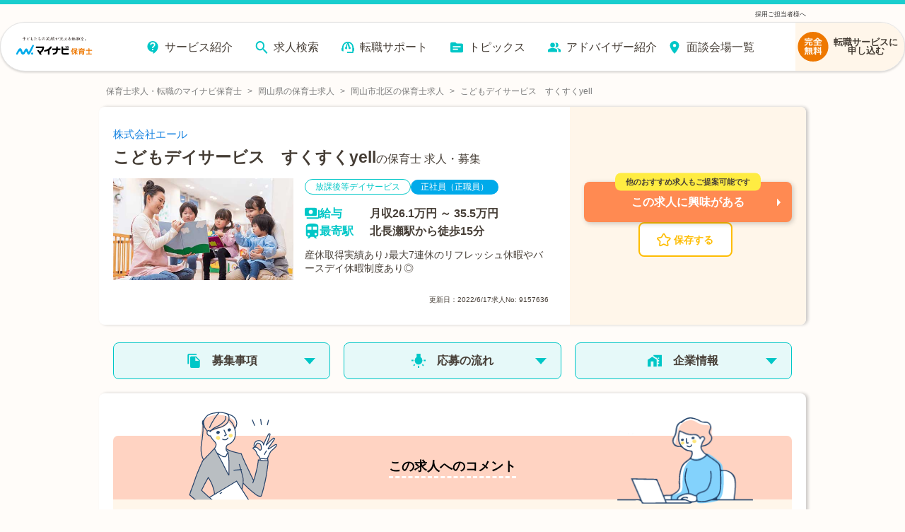

--- FILE ---
content_type: text/plain; charset=utf-8
request_url: https://firestore.googleapis.com/google.firestore.v1.Firestore/Listen/channel?database=projects%2Fmnv-hoikushi%2Fdatabases%2F(default)&VER=8&RID=7758&CVER=22&X-HTTP-Session-Id=gsessionid&%24httpHeaders=X-Goog-Api-Client%3Agl-js%2F%20fire%2F7.24.0%0D%0AContent-Type%3Atext%2Fplain%0D%0A&zx=rgl1za8d99zp&t=1
body_size: -132
content:
51
[[0,["c","u1yVj78DAas_an-RyW76EQ","",8,12,30000]]]


--- FILE ---
content_type: text/javascript;charset=utf-8
request_url: https://hoiku.mynavi.jp/_next/static/Nv1f2huL40Huaz7oEcyJ_/_buildManifest.js
body_size: 7620
content:
self.__BUILD_MANIFEST=function(s,a,e,c,t,i,n,l,r,h,u,p,o,m,f,k,d,_,g,b,j,y,v,w,z,q,I,B,F,x,A,D,E,L,M,N,R,S,T,U,C,P,G,H,J,K,O,Q,V,W,X,Y,Z,$,ss,sa){return{__rewrites:{afterFiles:[],beforeFiles:[],fallback:[]},"/":[p,_,s,a,c,e,r,o,g,z,C,"static/chunks/6511-72a0f4c176263c2e.js",t,m,f,b,q,E,N,"static/chunks/pages/index-76d67fe05601db25.js"],"/_error":[s,a,c,e,t,b,E,"static/chunks/pages/_error-547c288e44951d39.js"],"/_template":["static/chunks/pages/_template-f5fb768ddfd207b2.js"],"/about_mypage":[s,"static/chunks/1629-2de63eb9feaa674a.js","static/chunks/pages/about_mypage-3cecb1210cb82b12.js"],"/access":[s,a,c,e,t,i,n,l,"static/chunks/pages/access-b86e1d9ad776276c.js"],"/access/new_office":[s,a,c,e,t,i,x,"static/chunks/pages/access/new_office-2300c2dca8bf2374.js"],"/app":[s,a,"static/chunks/4399-b1160d9f66bcc751.js","static/chunks/pages/app-d3c74248435a0f03.js"],"/app/basic_setting":[s,h,"static/chunks/pages/app/basic_setting-e6f1c78c28c8edc6.js"],"/app/checklist":["static/chunks/pages/app/checklist-995aea0cdcba617e.js"],"/c/__mock__":[s,a,c,e,r,z,K,t,i,f,q,O,"static/chunks/pages/c/__mock__-66121e13855dc4e4.js"],"/c/[id]":[s,a,c,e,r,z,K,t,i,f,q,O,"static/chunks/pages/c/[id]-096b46567ce24683.js"],"/character":["static/chunks/pages/character-7d7c3d0ff94af45b.js"],"/check":[p,_,j,s,a,c,e,r,o,g,y,v,L,t,i,m,M,Q,"static/chunks/pages/check-43eeff2bde567d2e.js"],"/consultant":[s,a,c,e,t,i,n,l,V,"static/chunks/pages/consultant-63edb31d30dc4ead.js"],"/consultant/[id]":[s,a,c,e,z,t,i,n,l,f,q,V,"static/chunks/pages/consultant/[id]-9205488801498ffb.js"],"/customer":["static/chunks/pages/customer-7623bce65813d8ad.js"],"/d/__mock__":[p,_,j,s,a,c,e,r,h,o,g,y,v,z,L,t,i,m,k,f,d,q,M,E,N,P,"static/chunks/pages/d/__mock__-54fae3c5bbceab1a.js"],"/d/[id]":[p,_,j,s,a,c,e,r,h,o,g,y,v,z,L,t,i,m,k,f,d,q,M,E,N,P,"static/chunks/pages/d/[id]-6fc915e9660eda1c.js"],"/director_chief":[s,a,c,e,t,i,n,l,"static/chunks/pages/director_chief-4e241a3bc60e5c89.js"],"/employer":[s,a,c,e,t,i,x,"static/chunks/pages/employer-707a72fad3c69e27.js"],"/employer/entryplan":["static/chunks/pages/employer/entryplan-1a9811a2582a0cb6.js"],"/entry":[R,s,a,e,y,S,"static/chunks/4854-1a9839ddb5f522b6.js",T,W,"static/chunks/pages/entry-85f5c3a939540ed2.js"],"/entry/finish":[s,a,e,"static/chunks/pages/entry/finish-93bd0c608c7d7ec0.js"],"/entry/question":["static/chunks/pages/entry/question-d40266abf0b49d98.js"],"/entry/question/action":["static/chunks/pages/entry/question/action-9ab5cd6899e437ff.js"],"/entry/question/complete.html":["static/chunks/pages/entry/question/complete.html-01a46b4f2ea268a9.js"],"/entry/shindan":[R,y,S,T,W,"static/chunks/pages/entry/shindan-e21cec85bb640744.js"],"/entry-step":[p,_,R,s,a,c,r,o,g,y,S,k,T,"static/chunks/pages/entry-step-943378424ee100b2.js"],"/fair_report/20210718":[s,a,c,e,t,i,n,l,"static/chunks/pages/fair_report/20210718-84dc9b058dddb625.js"],"/fair_report/20220206":[s,a,c,e,t,i,n,l,"static/chunks/pages/fair_report/20220206-298a5d907b316408.js"],"/feature":[s,a,c,e,t,i,n,l,"static/chunks/pages/feature-b497928cd6356714.js"],"/feature/approved_nurseries":[s,a,c,e,t,i,n,l,"static/chunks/pages/feature/approved_nurseries-df8297d43d74a81d.js"],"/feature/bay_area_chiba":[s,a,c,e,t,i,n,l,"static/chunks/pages/feature/bay_area_chiba-fbb75d1c82b7efe6.js"],"/feature/bay_area_kanagawa":[s,a,c,e,t,i,n,l,"static/chunks/pages/feature/bay_area_kanagawa-c1d2f884657851a4.js"],"/feature/bay_area_tokyo":[s,a,c,e,t,i,n,l,"static/chunks/pages/feature/bay_area_tokyo-4fde91b252e4c6e3.js"],"/feature/beginner":[s,a,c,e,t,i,n,l,"static/chunks/pages/feature/beginner-6e02022731b3c16c.js"],"/feature/corporate_childcare":[s,a,c,e,t,i,n,l,"static/chunks/pages/feature/corporate_childcare-80c1cfb711ae3998.js"],"/feature/highincome":[s,a,c,e,t,i,n,l,"static/chunks/pages/feature/highincome-1a32824d79a038c9.js"],"/feature/hospital_nursery":[s,a,c,e,t,i,n,l,"static/chunks/pages/feature/hospital_nursery-d1aad8d4b7f2653f.js"],"/feature/infant":[s,a,c,e,t,i,n,l,"static/chunks/pages/feature/infant-0e2f917a1277f1a9.js"],"/feature/kids_co_workingspace":[s,a,c,e,t,i,n,l,"static/chunks/pages/feature/kids_co_workingspace-3776f0b5cc685531.js"],"/feature/manager":[s,a,c,e,t,i,n,l,"static/chunks/pages/feature/manager-483521a92732056e.js"],"/feature/onsite_daycare":[s,a,c,e,t,i,n,l,"static/chunks/pages/feature/onsite_daycare-04f02ab5e50c33ae.js"],"/feature/opening":[s,a,c,e,t,i,n,l,"static/chunks/pages/feature/opening-de07aed21a039fac.js"],"/feature/small_nursery":[s,a,c,e,t,i,n,l,"static/chunks/pages/feature/small_nursery-1baf175371dd68d3.js"],"/feature_list":[s,a,c,e,t,i,n,l,"static/chunks/pages/feature_list-9c2bd664a30ab7d5.js"],"/invitation":[r,"static/chunks/pages/invitation-a7f2b884890d3e62.js"],"/invitation/action":["static/chunks/pages/invitation/action-87e23f13f80c3136.js"],"/job/contact":["static/chunks/pages/job/contact-02175b22d7d33451.js"],"/job/detail":["static/chunks/pages/job/detail-c39a2812aaa3ef7d.js"],"/job/entry":["static/chunks/pages/job/entry-b93420839091af63.js"],"/kiyaku":[s,a,c,e,t,i,x,"static/chunks/pages/kiyaku-f4567163beb93586.js"],"/koushi/004.html":["static/chunks/pages/koushi/004.html-74985103ed3cc27c.js"],"/link":[s,a,c,e,t,i,"static/chunks/pages/link-7faf0fcd93421aec.js"],"/lp/028-2.html":["static/chunks/pages/lp/028-2.html-09543ab4dc6d2229.js"],"/lp/028.html":["static/chunks/pages/lp/028.html-1c23a91b1af6cbc1.js"],"/lp/029-2.html":["static/chunks/pages/lp/029-2.html-11d068bb83ab3bcb.js"],"/lp/029-2_point.html":["static/chunks/pages/lp/029-2_point.html-0ba1cc0ccff8dac6.js"],"/lp/029.html":["static/chunks/pages/lp/029.html-92c0a54b11bc8642.js"],"/lp/030-first.html":[s,r,u,w,"static/chunks/pages/lp/030-first.html-0dc6c21d8fd8684d.js"],"/lp/030.html":["static/chunks/pages/lp/030.html-60d016a491a4aa3a.js"],"/lp/032-2.html":[s,r,u,w,I,A,"static/chunks/pages/lp/032-2.html-ea7ce5f525d808e9.js"],"/lp/032-3.html":[s,r,u,w,I,A,"static/chunks/pages/lp/032-3.html-10ddfe084711cd24.js"],"/lp/032-d.html":[s,r,u,w,I,A,"static/chunks/pages/lp/032-d.html-42cd4fa54e8583ed.js"],"/lp/032-dr.html":[s,r,u,w,I,A,"static/chunks/pages/lp/032-dr.html-6ce90a9b1efa6837.js"],"/lp/032-ef.html":[s,r,u,w,I,A,"static/chunks/pages/lp/032-ef.html-c384ab23c9e03905.js"],"/lp/032-move.html":[s,r,u,w,I,"static/chunks/pages/lp/032-move.html-44ba2da67b88d249.js"],"/lp/032-s.html":[s,r,u,w,I,A,"static/chunks/pages/lp/032-s.html-aa7438fcd11cf10c.js"],"/lp/032.html":[s,r,u,w,I,A,"static/chunks/pages/lp/032.html-ba6d2e9fa449a9ea.js"],"/lp/action":["static/chunks/pages/lp/action-b932eef1a9bc6dea.js"],"/lp/action/chat":["static/chunks/pages/lp/action/chat-8ee8dd0eb7b02b47.js"],"/lp/chat-aichi.html":["static/chunks/pages/lp/chat-aichi.html-9416de2133baf115.js"],"/lp/chat-brand.html":["static/chunks/pages/lp/chat-brand.html-62bc0b1c6d796d98.js"],"/lp/chat-kanagawa.html":["static/chunks/pages/lp/chat-kanagawa.html-6d4fcdaa1c37957f.js"],"/lp/chat-saitama.html":["static/chunks/pages/lp/chat-saitama.html-985c75d11bcb9707.js"],"/lp/chat-tokyo.html":["static/chunks/pages/lp/chat-tokyo.html-81b8525646477492.js"],"/lp/finish":["static/chunks/pages/lp/finish-9faa5f7e0f26eda4.js"],"/lp/seminar_160806.html":["static/chunks/pages/lp/seminar_160806.html-f8ab427295bebf2e.js"],"/lp/shokuba_seminar.html":["static/chunks/pages/lp/shokuba_seminar.html-93ba162c53218128.js"],"/lp/tenshoku_fair_nagoya.html":["static/chunks/pages/lp/tenshoku_fair_nagoya.html-36dcf42711895331.js"],"/lp/tenshoku_fair_osaka.html":[r,u,"static/chunks/pages/lp/tenshoku_fair_osaka.html-53006b1353f5d5ff.js"],"/lp/tenshoku_fair_osaka01.html":["static/chunks/pages/lp/tenshoku_fair_osaka01.html-18cc1e5c692691a8.js"],"/lp/tenshoku_fair_osaka_b.html":["static/chunks/pages/lp/tenshoku_fair_osaka_b.html-6c79290bd1409ac1.js"],"/lp/tenshoku_fair_tokyo-ef.html":["static/chunks/pages/lp/tenshoku_fair_tokyo-ef.html-21388e92b5eb006c.js"],"/lp/tenshoku_fair_tokyo.html":[r,u,"static/chunks/pages/lp/tenshoku_fair_tokyo.html-6f6ce72ca054b177.js"],"/lp/tenshoku_fair_tokyo01.html":["static/chunks/pages/lp/tenshoku_fair_tokyo01.html-15f51f9bd4ec9773.js"],"/lp/tenshoku_fair_tokyo_bk.html":["static/chunks/pages/lp/tenshoku_fair_tokyo_bk.html-75c47788a786bdcf.js"],"/lp2_actions":["static/chunks/pages/lp2_actions-59004674d3f31f81.js"],"/lp2_actions/chat":["static/chunks/pages/lp2_actions/chat-57a2d465f21af11f.js"],"/new":["static/chunks/pages/new-20d6a78cd89257dd.js"],"/preview/[id]":[p,_,j,s,a,c,e,r,h,o,g,y,v,z,L,t,i,m,k,f,d,q,M,E,N,P,"static/chunks/pages/preview/[id]-3e4465d3730902ae.js"],"/privacy":[s,a,c,e,t,i,x,"static/chunks/pages/privacy-386d4b207b3c6ba0.js"],"/privacy/group":[s,a,c,e,t,i,x,"static/chunks/pages/privacy/group-660a1dfb91020f59.js"],"/privacy/info.html":[s,a,c,e,t,i,x,"static/chunks/pages/privacy/info.html-d5370b97b53f3adb.js"],"/r/__mock__":[p,_,j,G,s,a,c,e,r,h,o,g,v,C,H,X,t,i,m,k,f,d,b,B,D,J,Y,"static/chunks/pages/r/__mock__-da4eb257250440ba.js"],"/r/pr_shizuoka/ci_22131":["static/chunks/pages/r/pr_shizuoka/ci_22131-738697a042cddfb7.js"],"/r/pr_shizuoka/ci_22132":["static/chunks/pages/r/pr_shizuoka/ci_22132-9ce9be910efd3c5a.js"],"/r/pr_shizuoka/ci_22133":["static/chunks/pages/r/pr_shizuoka/ci_22133-edbcbcea4bfe93bb.js"],"/r/pr_shizuoka/ci_22134":["static/chunks/pages/r/pr_shizuoka/ci_22134-1d015b70ecc30c0d.js"],"/r/pr_shizuoka/ci_22135":["static/chunks/pages/r/pr_shizuoka/ci_22135-9473351560b9ab8a.js"],"/r/pr_shizuoka/ci_22136":["static/chunks/pages/r/pr_shizuoka/ci_22136-f6571e15e531eac3.js"],"/r/pr_shizuoka/ci_22137":["static/chunks/pages/r/pr_shizuoka/ci_22137-a3138953e02e760d.js"],"/r/s":["static/chunks/pages/r/s-c8627009cf51864c.js"],"/r/[[...path]]":[p,_,j,G,s,a,c,e,r,h,o,g,v,C,H,X,t,i,m,k,f,d,b,B,D,J,Y,"static/chunks/pages/r/[[...path]]-34dbd06371e1209b.js"],"/ranking-facility":[s,a,c,e,h,t,i,k,d,b,B,D,U,Z,"static/chunks/pages/ranking-facility-13e435e37721c64c.js"],"/ranking-facility/[...slugs]":[s,a,c,e,r,t,i,m,k,d,b,B,D,U,$,"static/chunks/pages/ranking-facility/[...slugs]-bf50bf358dd1efa5.js"],"/ranking-feature":[s,a,c,e,h,t,i,k,d,b,B,D,U,Z,"static/chunks/pages/ranking-feature-cbdb8a521ff10e81.js"],"/ranking-feature/[...slugs]":[s,a,c,e,r,t,i,m,k,d,b,B,D,U,$,"static/chunks/pages/ranking-feature/[...slugs]-55846643d3ef8a98.js"],"/recently":[p,_,j,s,a,c,e,r,o,g,y,v,L,t,i,m,M,Q,"static/chunks/pages/recently-7d136d533aba48a6.js"],"/recommend":[j,s,a,c,e,v,t,i,ss,"static/chunks/pages/recommend-203c9f7ad5dd79cb.js"],"/recommend/__mock__":[j,s,a,c,e,v,t,i,ss,"static/chunks/pages/recommend/__mock__-5bc48c8db6ee223f.js"],"/reentry":[R,s,y,S,"static/chunks/6096-29f158f362381382.js",T,"static/chunks/pages/reentry-5842689ed079c778.js"],"/reentry/complete":["static/chunks/pages/reentry/complete-2fc3324db8ebf1a7.js"],"/satei":[p,o,"static/chunks/3704-8813c94e15e4f610.js","static/chunks/pages/satei-7b11b8d8d11ef9d3.js"],"/satei/entry":["static/chunks/pages/satei/entry-c696425ce31ec3f7.js"],"/satei/result":["static/chunks/pages/satei/result-d68211e309c1c8c9.js"],"/seminar/2024april-jobchange-seminar.html":["static/chunks/pages/seminar/2024april-jobchange-seminar.html-dfbd014fbab0acd4.js"],"/seminar/2308_shiryo-seminar.html":["static/chunks/pages/seminar/2308_shiryo-seminar.html-5aa630424d18af5b.js"],"/seminar/action":["static/chunks/pages/seminar/action-9806e47d18f72bae.js"],"/seminar/consultation.html":[r,F,"static/chunks/pages/seminar/consultation.html-97970a0b7868d40e.js"],"/seminar/consultation01.html":["static/chunks/pages/seminar/consultation01.html-220d672dbeace213.js"],"/seminar/consultation_fukuoka.html":[r,F,"static/chunks/pages/seminar/consultation_fukuoka.html-62c71abfd2ebd918.js"],"/seminar/consultation_kanagawa.html":[r,F,"static/chunks/pages/seminar/consultation_kanagawa.html-0934619cb7ff9f3b.js"],"/seminar/consultation_niigata.html":[r,F,"static/chunks/pages/seminar/consultation_niigata.html-01f3311777e2685b.js"],"/seminar/consultation_osaka.html":[r,F,"static/chunks/pages/seminar/consultation_osaka.html-f8917f3b29c9801c.js"],"/seminar/consultation_saitama.html":[r,F,"static/chunks/pages/seminar/consultation_saitama.html-74ca6ea1763c937b.js"],"/seminar/consultation_sapporo.html":[r,F,"static/chunks/pages/seminar/consultation_sapporo.html-a9c19cf3cbec1536.js"],"/seminar/consultation_sendai.html":[r,F,"static/chunks/pages/seminar/consultation_sendai.html-f28977bb73269ac4.js"],"/seminar/encho.html":["static/chunks/pages/seminar/encho.html-7c2395e14bfcf883.js"],"/seminar/january-campaign_2022.html":["static/chunks/pages/seminar/january-campaign_2022.html-7ab2226a875fb021.js"],"/seminar/july-campaign_2022.html":["static/chunks/pages/seminar/july-campaign_2022.html-f985680e4550888d.js"],"/seminar/leader_seminar_2211.html":["static/chunks/pages/seminar/leader_seminar_2211.html-95ede16f2d668f34.js"],"/seminar/nov-dec_seminar_2022.html":["static/chunks/pages/seminar/nov-dec_seminar_2022.html-e9355de657807c62.js"],"/seminar/online_202412_form.html":["static/chunks/pages/seminar/online_202412_form.html-25396d43fe8df1e1.js"],"/seminar/online_202412_form02.html":["static/chunks/pages/seminar/online_202412_form02.html-e646d72688befb42.js"],"/seminar/online_202412_movie.html":["static/chunks/pages/seminar/online_202412_movie.html-40bf78bda8ba091b.js"],"/seminar/online_2025_07.html":["static/chunks/pages/seminar/online_2025_07.html-a2c0fe9fae9ed57e.js"],"/seminar/online_2025_07_ca.html":["static/chunks/pages/seminar/online_2025_07_ca.html-a83c83996587bbe4.js"],"/seminar/online_2025_07_mail.html":["static/chunks/pages/seminar/online_2025_07_mail.html-65820364966a8c74.js"],"/seminar/online_2025_07_movie.html":["static/chunks/pages/seminar/online_2025_07_movie.html-97d736c799bbfd86.js"],"/seminar/online_2025_10.html":["static/chunks/pages/seminar/online_2025_10.html-71b75603c71f2cca.js"],"/seminar/online_2025_10_ca.html":["static/chunks/pages/seminar/online_2025_10_ca.html-bb6a582dec543011.js"],"/seminar/online_2025_10_mail.html":["static/chunks/pages/seminar/online_2025_10_mail.html-7f95dbb53384ed42.js"],"/seminar/online_2025_10_movie.html":["static/chunks/pages/seminar/online_2025_10_movie.html-ee5846fbd2a1cdda.js"],"/seminar/online_2025_11.html":["static/chunks/pages/seminar/online_2025_11.html-68c13bfbe618523a.js"],"/seminar/online_home-seminar.html":["static/chunks/pages/seminar/online_home-seminar.html-0016df72c70dbe2d.js"],"/seminar/online_selection-seminar.html":["static/chunks/pages/seminar/online_selection-seminar.html-661c9619cf4908ef.js"],"/seminar/online_selection-seminar_ca.html":["static/chunks/pages/seminar/online_selection-seminar_ca.html-6c8781dd50e8238b.js"],"/seminar/online_selection-seminar_mail.html":["static/chunks/pages/seminar/online_selection-seminar_mail.html-c9753d045824c0d5.js"],"/seminar/online_selection-seminar_movie.html":["static/chunks/pages/seminar/online_selection-seminar_movie.html-5b8d7a63bab050b5.js"],"/seminar/online_skillup-seminar.html":["static/chunks/pages/seminar/online_skillup-seminar.html-5a4fd60f11fb021e.js"],"/seminar/sakuko_seminar.html":["static/chunks/pages/seminar/sakuko_seminar.html-d20eba3cbfa99010.js"],"/seminar/shiomi_inoue_seminar.html":["static/chunks/pages/seminar/shiomi_inoue_seminar.html-c48104ab7960c048.js"],"/seminar/soudankai":["static/chunks/pages/seminar/soudankai-b2171e6cbc6be423.js"],"/seminar/soudankai/asap.html":["static/chunks/pages/seminar/soudankai/asap.html-94c9712de0481751.js"],"/seminar/soudankai/different_industries.html":["static/chunks/pages/seminar/soudankai/different_industries.html-eac3652ff148c464.js"],"/seminar/soudankai/first.html":["static/chunks/pages/seminar/soudankai/first.html-6babd92da34a370f.js"],"/seminar/soudankai/information-gathering.html":["static/chunks/pages/seminar/soudankai/information-gathering.html-6981b526e21c71e5.js"],"/seminar/soudankai/opening.html":["static/chunks/pages/seminar/soudankai/opening.html-8fc0315f6e017f54.js"],"/seminar/soudankai/research.html":["static/chunks/pages/seminar/soudankai/research.html-67e7ebc752cbea1e.js"],"/seminar/soudankai/salary-up.html":["static/chunks/pages/seminar/soudankai/salary-up.html-df38358cfad63013.js"],"/seminar/soudankai/worklifebalance.html":["static/chunks/pages/seminar/soudankai/worklifebalance.html-9513e69ac89979b1.js"],"/seminar/stepup01.html":["static/chunks/pages/seminar/stepup01.html-8dc5c97e855f8a5b.js"],"/seminar/webinar002.html":["static/chunks/pages/seminar/webinar002.html-00460b6a97ed3992.js"],"/seminar/webinar002_movie.html":["static/chunks/pages/seminar/webinar002_movie.html-1a41587d47bde5a1.js"],"/seminar/workplace-choose.html":["static/chunks/pages/seminar/workplace-choose.html-4801446df681ca23.js"],"/seminar/zoom.html":["static/chunks/pages/seminar/zoom.html-a55cea392d50b53c.js"],"/seminar_holiday/action":["static/chunks/pages/seminar_holiday/action-8c8322384ee509ea.js"],"/seminar_holiday/holiday01.html":["static/chunks/pages/seminar_holiday/holiday01.html-c894134af0d055c5.js"],"/seminar_holiday/holiday02.html":["static/chunks/pages/seminar_holiday/holiday02.html-242a3ae06a1c9bc5.js"],"/seminar_holiday/kanto.html":["static/chunks/pages/seminar_holiday/kanto.html-56cdf1a2bafe25d9.js"],"/seminar_holiday/morning.html":[r,"static/chunks/pages/seminar_holiday/morning.html-924c534d52593887.js"],"/seminar_holiday/shinjuku.html":["static/chunks/pages/seminar_holiday/shinjuku.html-d2535ae59402ca02.js"],"/seminar_holiday/web.html":["static/chunks/pages/seminar_holiday/web.html-078a8df5845d2bcf.js"],"/service":[s,a,c,e,t,i,n,"static/chunks/pages/service-7c0d04ac0670907e.js"],"/service/ad":["static/chunks/pages/service/ad-99a6326085d9a1e3.js"],"/service/career_change":[s,a,c,e,h,t,i,"static/chunks/pages/service/career_change-06986018b873734b.js"],"/service/faq":[s,a,c,e,h,t,i,"static/chunks/pages/service/faq-f93502d6ecb37aa3.js"],"/service/flow":[s,a,c,e,t,i,n,"static/chunks/pages/service/flow-833d1bbd565bf7a5.js"],"/service/guide":[s,a,c,e,h,t,i,n,"static/chunks/pages/service/guide-c3789e21b2f4f13d.js"],"/service/member":[s,a,c,e,t,i,n,l,"static/chunks/pages/service/member-598a5eb03b9ab952.js"],"/service/merit":[s,a,c,e,t,i,n,"static/chunks/pages/service/merit-bfb2672512fc16a2.js"],"/service/voice":[s,a,c,e,t,i,n,b,"static/chunks/pages/service/voice-c8df4ef137109e78.js"],"/sitemap":[s,a,c,e,t,i,n,l,"static/chunks/pages/sitemap-94053654aadd2250.js"],"/sitemap/[area]":[s,a,c,e,t,i,n,l,"static/chunks/pages/sitemap/[area]-a2545d4f1be39c4c.js"],"/socialguideline":[s,a,c,e,t,i,x,"static/chunks/pages/socialguideline-cbd95644d3457eb0.js"],"/special/20s":["static/chunks/pages/special/20s-fd619e8bf14c3a60.js"],"/special/20s/form":["static/chunks/pages/special/20s/form-63acb9e41b00e318.js"],"/special/20s/result/1":["static/chunks/pages/special/20s/result/1-a4f21a5a462911d1.js"],"/special/20s/result/2":["static/chunks/pages/special/20s/result/2-7d9bd39daa791a94.js"],"/special/20s/result/3":["static/chunks/pages/special/20s/result/3-435e5389cae26ca7.js"],"/special/20s/result/4":["static/chunks/pages/special/20s/result/4-11bda032fd8e6280.js"],"/special/30s":["static/chunks/pages/special/30s-da29ec8ceafe6d4e.js"],"/special/30s/form":[s,"static/chunks/pages/special/30s/form-61ec97f0df5dbb52.js"],"/special/30s/result/1":["static/chunks/pages/special/30s/result/1-c5a82f7564109dc9.js"],"/special/30s/result/2":["static/chunks/pages/special/30s/result/2-a532c708b9ad9e61.js"],"/special/30s/result/3":["static/chunks/pages/special/30s/result/3-e7e685b31c358492.js"],"/special/30s/result/4":["static/chunks/pages/special/30s/result/4-c1869768d6b36f06.js"],"/special/active":["static/chunks/pages/special/active-271e32fbf6b3f06d.js"],"/special/allowance":["static/chunks/pages/special/allowance-e66dc02bf03d9264.js"],"/special/april":["static/chunks/pages/special/april-a90ff64d84912a42.js"],"/special/april_2022":["static/chunks/pages/special/april_2022-7cca18eaf7358b49.js"],"/special/area/aichi":["static/chunks/pages/special/area/aichi-a31140164f0fec1c.js"],"/special/area/hyogo":["static/chunks/pages/special/area/hyogo-036f924517d5e02a.js"],"/special/area/osaka":["static/chunks/pages/special/area/osaka-7d64e5a12af8f6ed.js"],"/special/autumn_winter":["static/chunks/pages/special/autumn_winter-8e206eea79a519cd.js"],"/special/bonus":["static/chunks/pages/special/bonus-cd0a02b873fd4cb1.js"],"/special/child_development_support":["static/chunks/pages/special/child_development_support-9263604d0030bb85.js"],"/special/childcare_center":["static/chunks/pages/special/childcare_center-8bf22adddec88692.js"],"/special/corporate_childcare":["static/chunks/pages/special/corporate_childcare-46954ac824546c18.js"],"/special/dormitory":["static/chunks/pages/special/dormitory-86ae8b35be405a8c.js"],"/special/gakudou":["static/chunks/pages/special/gakudou-cf836969a3fb9cbf.js"],"/special/gakusei":["static/chunks/pages/special/gakusei-fafdac70c653a75c.js"],"/special/gardentour":["static/chunks/pages/special/gardentour-475a4d2fad33011e.js"],"/special/holiday":["static/chunks/pages/special/holiday-c46e1ec68473e6fb.js"],"/special/hospital_nursery":["static/chunks/pages/special/hospital_nursery-2cddb2cc7e4a5b94.js"],"/special/inexperience":["static/chunks/pages/special/inexperience-b9ea2313858885e2.js"],"/special/infant_education":["static/chunks/pages/special/infant_education-876650337461d6d7.js"],"/special/job_change":["static/chunks/pages/special/job_change-cfbdeab5f014cb1b.js"],"/special/kindergarten_teacher":["static/chunks/pages/special/kindergarten_teacher-6784788dd81422a1.js"],"/special/lunch":["static/chunks/pages/special/lunch-d709efbec8b6b362.js"],"/special/mother":["static/chunks/pages/special/mother-717e9aa78bbc72d6.js"],"/special/move":["static/chunks/pages/special/move-bcd4f4fa83eb9e6c.js"],"/special/nursery_teacher":["static/chunks/pages/special/nursery_teacher-416de5aa8f38ae69.js"],"/special/opning":["static/chunks/pages/special/opning-9c0353ff3e91be1a.js"],"/special/overtime":["static/chunks/pages/special/overtime-fdf826a92b2662b3.js"],"/special/part":["static/chunks/pages/special/part-775c943aeaad3998.js"],"/special/principal":["static/chunks/pages/special/principal-57d686a8726b9ccd.js"],"/special/s_scale_childcare":["static/chunks/pages/special/s_scale_childcare-5b0f959371eb4027.js"],"/special/salary":["static/chunks/pages/special/salary-bd53cb30cc791c46.js"],"/special/salary_up":["static/chunks/pages/special/salary_up-20b4a0876423f7da.js"],"/special/sickchild_childcare":["static/chunks/pages/special/sickchild_childcare-b95c6995e6c8e6c2.js"],"/special/studentgardentour":["static/chunks/pages/special/studentgardentour-4442ac199ad3ee02.js"],"/special/summer":["static/chunks/pages/special/summer-6b1bcaff0b60bfbe.js"],"/special/support":["static/chunks/pages/special/support-98b93f5b1a24a09b.js"],"/special/trouble":["static/chunks/pages/special/trouble-512dc7f64f88b67d.js"],"/special/ward_childcare":["static/chunks/pages/special/ward_childcare-a326809976860ced.js"],"/special/web_interview":["static/chunks/pages/special/web_interview-678d8c98c6628773.js"],"/staff/[...all]":["static/chunks/pages/staff/[...all]-aaf2bafa38fbfd7d.js"],"/supportbook/dlpage":[s,a,c,e,t,"static/chunks/pages/supportbook/dlpage-d05f5099ebcdea85.js"],"/supportbook/pc.pdf":["static/chunks/pages/supportbook/pc.pdf-100eacdf299550d7.js"],"/supportbook/sp.pdf":["static/chunks/pages/supportbook/sp.pdf-cdd053bf2e70de67.js"],"/system/[...all]":["static/chunks/pages/system/[...all]-81d0f25b01f01a84.js"],"/useful":[s,a,c,e,t,i,n,l,"static/chunks/pages/useful-c1a2a71fc86aebc1.js"],"/useful/career":[s,a,c,e,t,i,n,l,"static/chunks/pages/useful/career-01f2edef7b1e3735.js"],"/useful/envelope":[s,a,c,e,t,i,n,l,"static/chunks/pages/useful/envelope-106573da64d5ad81.js"],"/useful/history":[s,a,c,e,t,i,n,l,"static/chunks/pages/useful/history-43082adab4cc489f.js"],"/useful/point":[s,a,c,e,t,i,n,l,"static/chunks/pages/useful/point-01540074de2e84a5.js"],"/useful/reason":[s,a,c,e,t,i,n,l,"static/chunks/pages/useful/reason-95984bc5954b106c.js"],"/useful/reason/01":[s,a,c,e,t,i,n,l,"static/chunks/pages/useful/reason/01-2212b090374c1b76.js"],"/useful/reason/02":[s,a,c,e,t,i,n,l,"static/chunks/pages/useful/reason/02-bb00ea76e32a7d53.js"],"/useful/reason/03":[s,a,c,e,t,i,n,l,"static/chunks/pages/useful/reason/03-11537a00832ad280.js"],"/useful/reason/04":[s,a,c,e,t,i,n,l,"static/chunks/pages/useful/reason/04-646b54f2922b580e.js"],"/useful/reason/05":[s,a,c,e,t,i,n,l,"static/chunks/pages/useful/reason/05-fad08a7468ba6a8a.js"],"/useful/reason/06":[s,a,c,e,t,i,n,l,"static/chunks/pages/useful/reason/06-ceb8f5bec37258b6.js"],"/useful/reason/07":[s,a,c,e,t,i,n,l,"static/chunks/pages/useful/reason/07-90dabe707811e9f5.js"],"/useful/reason/08":[s,a,c,e,t,i,n,l,"static/chunks/pages/useful/reason/08-fb27b31b8001ce9a.js"],"/useful/reason/09":[s,a,c,e,t,i,n,l,"static/chunks/pages/useful/reason/09-5ec9e1410eea23ec.js"],"/useful/reason/10":[s,a,c,e,t,i,n,l,"static/chunks/pages/useful/reason/10-04ff59986013e57d.js"],"/user/[...all]":["static/chunks/pages/user/[...all]-67fb524cdd40819e.js"],"/volume":[s,a,c,e,t,i,B,sa,"static/chunks/pages/volume-31a4c96a6a61c86b.js"],"/volume/[prefRoman]":[G,s,a,c,e,h,z,H,t,i,f,d,q,B,J,sa,"static/chunks/pages/volume/[prefRoman]-0d161f17ed930f3e.js"],sortedPages:["/","/_app","/_error","/_template","/about_mypage","/access","/access/new_office","/app","/app/basic_setting","/app/checklist","/c/__mock__","/c/[id]","/character","/check","/consultant","/consultant/[id]","/customer","/d/__mock__","/d/[id]","/director_chief","/employer","/employer/entryplan","/entry","/entry/finish","/entry/question","/entry/question/action","/entry/question/complete.html","/entry/shindan","/entry-step","/fair_report/20210718","/fair_report/20220206","/feature","/feature/approved_nurseries","/feature/bay_area_chiba","/feature/bay_area_kanagawa","/feature/bay_area_tokyo","/feature/beginner","/feature/corporate_childcare","/feature/highincome","/feature/hospital_nursery","/feature/infant","/feature/kids_co_workingspace","/feature/manager","/feature/onsite_daycare","/feature/opening","/feature/small_nursery","/feature_list","/invitation","/invitation/action","/job/contact","/job/detail","/job/entry","/kiyaku","/koushi/004.html","/link","/lp/028-2.html","/lp/028.html","/lp/029-2.html","/lp/029-2_point.html","/lp/029.html","/lp/030-first.html","/lp/030.html","/lp/032-2.html","/lp/032-3.html","/lp/032-d.html","/lp/032-dr.html","/lp/032-ef.html","/lp/032-move.html","/lp/032-s.html","/lp/032.html","/lp/action","/lp/action/chat","/lp/chat-aichi.html","/lp/chat-brand.html","/lp/chat-kanagawa.html","/lp/chat-saitama.html","/lp/chat-tokyo.html","/lp/finish","/lp/seminar_160806.html","/lp/shokuba_seminar.html","/lp/tenshoku_fair_nagoya.html","/lp/tenshoku_fair_osaka.html","/lp/tenshoku_fair_osaka01.html","/lp/tenshoku_fair_osaka_b.html","/lp/tenshoku_fair_tokyo-ef.html","/lp/tenshoku_fair_tokyo.html","/lp/tenshoku_fair_tokyo01.html","/lp/tenshoku_fair_tokyo_bk.html","/lp2_actions","/lp2_actions/chat","/new","/preview/[id]","/privacy","/privacy/group","/privacy/info.html","/r/__mock__","/r/pr_shizuoka/ci_22131","/r/pr_shizuoka/ci_22132","/r/pr_shizuoka/ci_22133","/r/pr_shizuoka/ci_22134","/r/pr_shizuoka/ci_22135","/r/pr_shizuoka/ci_22136","/r/pr_shizuoka/ci_22137","/r/s","/r/[[...path]]","/ranking-facility","/ranking-facility/[...slugs]","/ranking-feature","/ranking-feature/[...slugs]","/recently","/recommend","/recommend/__mock__","/reentry","/reentry/complete","/satei","/satei/entry","/satei/result","/seminar/2024april-jobchange-seminar.html","/seminar/2308_shiryo-seminar.html","/seminar/action","/seminar/consultation.html","/seminar/consultation01.html","/seminar/consultation_fukuoka.html","/seminar/consultation_kanagawa.html","/seminar/consultation_niigata.html","/seminar/consultation_osaka.html","/seminar/consultation_saitama.html","/seminar/consultation_sapporo.html","/seminar/consultation_sendai.html","/seminar/encho.html","/seminar/january-campaign_2022.html","/seminar/july-campaign_2022.html","/seminar/leader_seminar_2211.html","/seminar/nov-dec_seminar_2022.html","/seminar/online_202412_form.html","/seminar/online_202412_form02.html","/seminar/online_202412_movie.html","/seminar/online_2025_07.html","/seminar/online_2025_07_ca.html","/seminar/online_2025_07_mail.html","/seminar/online_2025_07_movie.html","/seminar/online_2025_10.html","/seminar/online_2025_10_ca.html","/seminar/online_2025_10_mail.html","/seminar/online_2025_10_movie.html","/seminar/online_2025_11.html","/seminar/online_home-seminar.html","/seminar/online_selection-seminar.html","/seminar/online_selection-seminar_ca.html","/seminar/online_selection-seminar_mail.html","/seminar/online_selection-seminar_movie.html","/seminar/online_skillup-seminar.html","/seminar/sakuko_seminar.html","/seminar/shiomi_inoue_seminar.html","/seminar/soudankai","/seminar/soudankai/asap.html","/seminar/soudankai/different_industries.html","/seminar/soudankai/first.html","/seminar/soudankai/information-gathering.html","/seminar/soudankai/opening.html","/seminar/soudankai/research.html","/seminar/soudankai/salary-up.html","/seminar/soudankai/worklifebalance.html","/seminar/stepup01.html","/seminar/webinar002.html","/seminar/webinar002_movie.html","/seminar/workplace-choose.html","/seminar/zoom.html","/seminar_holiday/action","/seminar_holiday/holiday01.html","/seminar_holiday/holiday02.html","/seminar_holiday/kanto.html","/seminar_holiday/morning.html","/seminar_holiday/shinjuku.html","/seminar_holiday/web.html","/service","/service/ad","/service/career_change","/service/faq","/service/flow","/service/guide","/service/member","/service/merit","/service/voice","/sitemap","/sitemap/[area]","/socialguideline","/special/20s","/special/20s/form","/special/20s/result/1","/special/20s/result/2","/special/20s/result/3","/special/20s/result/4","/special/30s","/special/30s/form","/special/30s/result/1","/special/30s/result/2","/special/30s/result/3","/special/30s/result/4","/special/active","/special/allowance","/special/april","/special/april_2022","/special/area/aichi","/special/area/hyogo","/special/area/osaka","/special/autumn_winter","/special/bonus","/special/child_development_support","/special/childcare_center","/special/corporate_childcare","/special/dormitory","/special/gakudou","/special/gakusei","/special/gardentour","/special/holiday","/special/hospital_nursery","/special/inexperience","/special/infant_education","/special/job_change","/special/kindergarten_teacher","/special/lunch","/special/mother","/special/move","/special/nursery_teacher","/special/opning","/special/overtime","/special/part","/special/principal","/special/s_scale_childcare","/special/salary","/special/salary_up","/special/sickchild_childcare","/special/studentgardentour","/special/summer","/special/support","/special/trouble","/special/ward_childcare","/special/web_interview","/staff/[...all]","/supportbook/dlpage","/supportbook/pc.pdf","/supportbook/sp.pdf","/system/[...all]","/useful","/useful/career","/useful/envelope","/useful/history","/useful/point","/useful/reason","/useful/reason/01","/useful/reason/02","/useful/reason/03","/useful/reason/04","/useful/reason/05","/useful/reason/06","/useful/reason/07","/useful/reason/08","/useful/reason/09","/useful/reason/10","/user/[...all]","/volume","/volume/[prefRoman]"]}}("static/chunks/1920-084fb74a5e1308a6.js","static/chunks/3301-220e00bc63071f75.js","static/chunks/8028-f2578594c1543bdc.js","static/chunks/7536-4d5451ea19fb96b9.js","static/chunks/6394-7783a30aa6ed35bf.js","static/chunks/968-8fb06e8b88f8f70c.js","static/chunks/2084-edb0a90cc1f69f8c.js","static/chunks/7806-df65324ac7b3c3cd.js","static/chunks/2368-709c9229620c7096.js","static/chunks/6261-1ef5b896a0dbe17c.js","static/chunks/1170-71223c7dda274055.js","static/chunks/52066749-0202fdeeb2c92b58.js","static/chunks/7425-435ad2ffacedad1c.js","static/chunks/6965-57858e93c7589de1.js","static/chunks/1866-e7b7c6a545b1e5f2.js","static/chunks/6810-509eb2a0de181c99.js","static/chunks/1801-6972fedc78d5d437.js","static/chunks/484bcb1e-4e0ff8e2082dc9ae.js","static/chunks/8754-f9ff7e35baa0522d.js","static/chunks/7195-47e116ebf4de80f3.js","static/chunks/76d8c668-b739b4f58d9b91f8.js","static/chunks/1194-885e5328200e88b3.js","static/chunks/8257-1e827d0f2ef4ee0b.js","static/chunks/9308-cc221b9ee73f90c8.js","static/chunks/420-8be8b1c3fe5b9f69.js","static/chunks/4785-a9ece0a598442497.js","static/chunks/4363-2da685cdf0f4ad19.js","static/chunks/4639-c05dc595033edd42.js","static/chunks/900-65b6a7f1370e1318.js","static/chunks/60-fdab700a37892849.js","static/chunks/9394-d3165852c50378bf.js","static/chunks/2250-81081500104c0bf8.js","static/chunks/2073-856860fd6a290ce3.js","static/chunks/321-9cd6683901d601e4.js","static/chunks/5139-460a270648ebef88.js","static/chunks/1669-18da32531288f2a2.js","static/chunks/fec483df-8a24fe40726213b5.js","static/chunks/4177-454f386af2a0cee2.js","static/chunks/9965-8854ac050e46c574.js","static/chunks/9235-ee54f40edb8bcfa0.js","static/chunks/8540-c72494c85e8cc570.js","static/chunks/7558-e7781fba3920f211.js","static/chunks/3fff1979-5211a08174c1837d.js","static/chunks/5389-246fe869f0d53b5c.js","static/chunks/9339-1dc944bd4f133204.js","static/chunks/2545-ba244480bf66776f.js","static/chunks/9433-c56190c2bc0a6ad4.js","static/chunks/8365-60d25ef30f878150.js","static/chunks/7392-3924ee4f254f632d.js","static/chunks/9782-3b0fc8eafa029a50.js","static/chunks/5302-b781ded8c2633ccf.js","static/chunks/4483-de33b572ce6342a2.js","static/chunks/1855-ad824bb21b0b252d.js","static/chunks/1261-8f497aa58ed24d0a.js","static/chunks/6081-013a7c040b4ac9d3.js","static/chunks/5298-b19a6eaf3bdd5cfa.js"),self.__BUILD_MANIFEST_CB&&self.__BUILD_MANIFEST_CB();